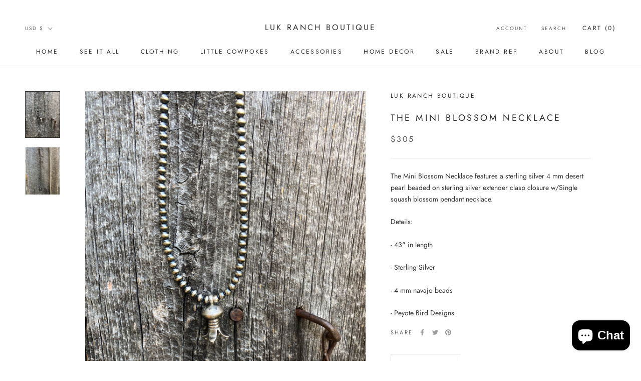

--- FILE ---
content_type: text/javascript
request_url: https://lukranchboutique.com/cdn/shop/t/4/assets/custom.js?v=183944157590872491501599623485
body_size: -575
content:
//# sourceMappingURL=/cdn/shop/t/4/assets/custom.js.map?v=183944157590872491501599623485
